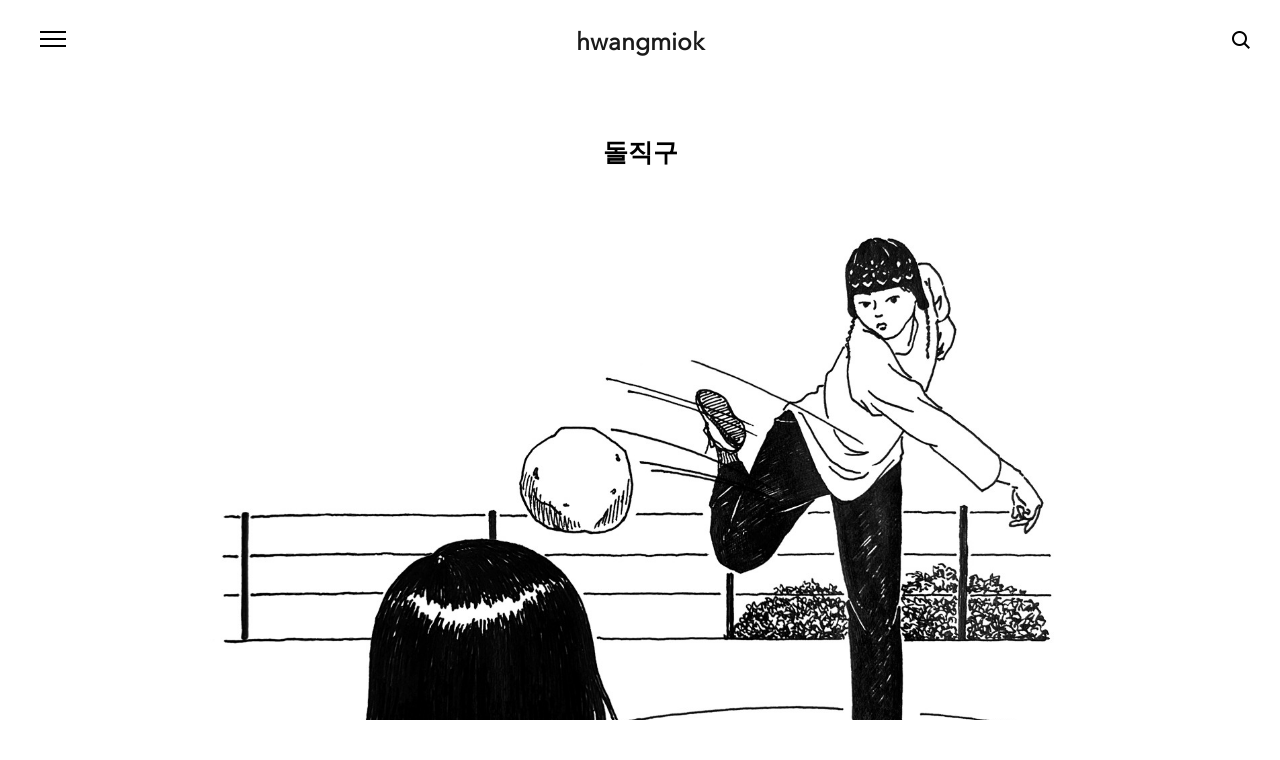

--- FILE ---
content_type: text/html;charset=UTF-8
request_url: https://hwangmiok.com/168
body_size: 24764
content:
<!doctype html>
<html lang="ko">
                                                                <head>
                <script type="text/javascript">if (!window.T) { window.T = {} }
window.T.config = {"TOP_SSL_URL":"https://www.tistory.com","PREVIEW":false,"ROLE":"guest","PREV_PAGE":"","NEXT_PAGE":"","BLOG":{"id":1159445,"name":"hwangmiok","title":"hwangmiok","isDormancy":false,"nickName":"황미옥","status":"open","profileStatus":"normal"},"NEED_COMMENT_LOGIN":false,"COMMENT_LOGIN_CONFIRM_MESSAGE":"","LOGIN_URL":"https://www.tistory.com/auth/login/?redirectUrl=https://hwangmiok.com/168","DEFAULT_URL":"https://hwangmiok.com","USER":{"name":null,"homepage":null,"id":0,"profileImage":null},"SUBSCRIPTION":{"status":"none","isConnected":false,"isPending":false,"isWait":false,"isProcessing":false,"isNone":true},"IS_LOGIN":false,"HAS_BLOG":false,"IS_SUPPORT":false,"IS_SCRAPABLE":false,"TOP_URL":"http://www.tistory.com","JOIN_URL":"https://www.tistory.com/member/join","PHASE":"prod","ROLE_GROUP":"visitor"};
window.T.entryInfo = {"entryId":168,"isAuthor":false,"categoryId":1120376,"categoryLabel":"조용한 생활"};
window.appInfo = {"domain":"tistory.com","topUrl":"https://www.tistory.com","loginUrl":"https://www.tistory.com/auth/login","logoutUrl":"https://www.tistory.com/auth/logout"};
window.initData = {};

window.TistoryBlog = {
    basePath: "",
    url: "https://hwangmiok.com",
    tistoryUrl: "https://hwangmiok.tistory.com",
    manageUrl: "https://hwangmiok.tistory.com/manage",
    token: "KLz3XTeeS969xtgRDfGiMGD9DtI/83pxYRhrtYyA1NAGUoQnQmfcL2iqhAE06rfN"
};
var servicePath = "";
var blogURL = "";</script>

                
                
                        <!-- BusinessLicenseInfo - START -->
        
            <link href="https://tistory1.daumcdn.net/tistory_admin/userblog/userblog-7e0ff364db2dca01461081915f9748e9916c532a/static/plugin/BusinessLicenseInfo/style.css" rel="stylesheet" type="text/css"/>

            <script>function switchFold(entryId) {
    var businessLayer = document.getElementById("businessInfoLayer_" + entryId);

    if (businessLayer) {
        if (businessLayer.className.indexOf("unfold_license") > 0) {
            businessLayer.className = "business_license_layer";
        } else {
            businessLayer.className = "business_license_layer unfold_license";
        }
    }
}
</script>

        
        <!-- BusinessLicenseInfo - END -->
<!-- System - START -->

<!-- System - END -->

        <!-- TistoryProfileLayer - START -->
        <link href="https://tistory1.daumcdn.net/tistory_admin/userblog/userblog-7e0ff364db2dca01461081915f9748e9916c532a/static/plugin/TistoryProfileLayer/style.css" rel="stylesheet" type="text/css"/>
<script type="text/javascript" src="https://tistory1.daumcdn.net/tistory_admin/userblog/userblog-7e0ff364db2dca01461081915f9748e9916c532a/static/plugin/TistoryProfileLayer/script.js"></script>

        <!-- TistoryProfileLayer - END -->

                
                <meta http-equiv="X-UA-Compatible" content="IE=Edge">
<meta name="format-detection" content="telephone=no">
<script src="//t1.daumcdn.net/tistory_admin/lib/jquery/jquery-3.5.1.min.js" integrity="sha256-9/aliU8dGd2tb6OSsuzixeV4y/faTqgFtohetphbbj0=" crossorigin="anonymous"></script>
<script type="text/javascript" src="//t1.daumcdn.net/tiara/js/v1/tiara-1.2.0.min.js"></script><meta name="referrer" content="always"/>
<meta name="google-adsense-platform-account" content="ca-host-pub-9691043933427338"/>
<meta name="google-adsense-platform-domain" content="tistory.com"/>
<meta name="description" content="조용한 생활 2022년 3월호 podbbang.com/magazines/1779395"/>
<meta property="og:type" content="article"/>
<meta property="og:url" content="https://hwangmiok.com/168"/>
<meta property="og.article.author" content="황미옥"/>
<meta property="og:site_name" content="hwangmiok"/>
<meta property="og:title" content="돌직구"/>
<meta name="by" content="황미옥"/>
<meta property="og:description" content="조용한 생활 2022년 3월호 podbbang.com/magazines/1779395"/>
<meta property="og:image" content="https://img1.daumcdn.net/thumb/R800x0/?scode=mtistory2&fname=https%3A%2F%2Fblog.kakaocdn.net%2Fdna%2Fb7TjLx%2FbtsrTO0TIvD%2FAAAAAAAAAAAAAAAAAAAAAKNgvmXM8LfVM0xF8esBkvwwHicA1a8y3InzugepLmVp%2Fimg.jpg%3Fcredential%3DyqXZFxpELC7KVnFOS48ylbz2pIh7yKj8%26expires%3D1769871599%26allow_ip%3D%26allow_referer%3D%26signature%3DzHOrZZyYmwWhX6%252Bdm0OZUsmZk3U%253D"/>
<meta name="twitter:card" content="summary_large_image"/>
<meta name="twitter:site" content="@TISTORY"/>
<meta name="twitter:title" content="돌직구"/>
<meta name="twitter:description" content="조용한 생활 2022년 3월호 podbbang.com/magazines/1779395"/>
<meta property="twitter:image" content="https://img1.daumcdn.net/thumb/R800x0/?scode=mtistory2&fname=https%3A%2F%2Fblog.kakaocdn.net%2Fdna%2Fb7TjLx%2FbtsrTO0TIvD%2FAAAAAAAAAAAAAAAAAAAAAKNgvmXM8LfVM0xF8esBkvwwHicA1a8y3InzugepLmVp%2Fimg.jpg%3Fcredential%3DyqXZFxpELC7KVnFOS48ylbz2pIh7yKj8%26expires%3D1769871599%26allow_ip%3D%26allow_referer%3D%26signature%3DzHOrZZyYmwWhX6%252Bdm0OZUsmZk3U%253D"/>
<meta content="https://hwangmiok.com/168" property="dg:plink" content="https://hwangmiok.com/168"/>
<meta name="plink"/>
<meta name="title" content="돌직구"/>
<meta name="article:media_name" content="hwangmiok"/>
<meta property="article:mobile_url" content="https://hwangmiok.com/m/168"/>
<meta property="article:pc_url" content="https://hwangmiok.com/168"/>
<meta property="article:mobile_view_url" content="https://hwangmiok.tistory.com/m/168"/>
<meta property="article:pc_view_url" content="https://hwangmiok.tistory.com/168"/>
<meta property="article:talk_channel_view_url" content="https://hwangmiok.com/m/168"/>
<meta property="article:pc_service_home" content="https://www.tistory.com"/>
<meta property="article:mobile_service_home" content="https://www.tistory.com/m"/>
<meta property="article:txid" content="1159445_168"/>
<meta property="article:published_time" content="2023-08-23T21:18:30+09:00"/>
<meta property="og:regDate" content="20230823091830"/>
<meta property="article:modified_time" content="2023-08-31T18:55:26+09:00"/>
<script type="module" src="https://tistory1.daumcdn.net/tistory_admin/userblog/userblog-7e0ff364db2dca01461081915f9748e9916c532a/static/pc/dist/index.js" defer=""></script>
<script type="text/javascript" src="https://tistory1.daumcdn.net/tistory_admin/userblog/userblog-7e0ff364db2dca01461081915f9748e9916c532a/static/pc/dist/index-legacy.js" defer="" nomodule="true"></script>
<script type="text/javascript" src="https://tistory1.daumcdn.net/tistory_admin/userblog/userblog-7e0ff364db2dca01461081915f9748e9916c532a/static/pc/dist/polyfills-legacy.js" defer="" nomodule="true"></script>
<link rel="stylesheet" type="text/css" href="https://t1.daumcdn.net/tistory_admin/www/style/font.css"/>
<link rel="stylesheet" type="text/css" href="https://tistory1.daumcdn.net/tistory_admin/userblog/userblog-7e0ff364db2dca01461081915f9748e9916c532a/static/style/content.css"/>
<link rel="stylesheet" type="text/css" href="https://tistory1.daumcdn.net/tistory_admin/userblog/userblog-7e0ff364db2dca01461081915f9748e9916c532a/static/pc/dist/index.css"/>
<link rel="stylesheet" type="text/css" href="https://tistory1.daumcdn.net/tistory_admin/userblog/userblog-7e0ff364db2dca01461081915f9748e9916c532a/static/style/uselessPMargin.css"/>
<script type="text/javascript">(function() {
    var tjQuery = jQuery.noConflict(true);
    window.tjQuery = tjQuery;
    window.orgjQuery = window.jQuery; window.jQuery = tjQuery;
    window.jQuery = window.orgjQuery; delete window.orgjQuery;
})()</script>
<script type="text/javascript" src="https://tistory1.daumcdn.net/tistory_admin/userblog/userblog-7e0ff364db2dca01461081915f9748e9916c532a/static/script/base.js"></script>
<script type="text/javascript" src="//developers.kakao.com/sdk/js/kakao.min.js"></script>

                
<meta charset="UTF-8">
<meta name="viewport" content="user-scalable=no, initial-scale=1.0, maximum-scale=1.0, minimum-scale=1.0, width=device-width">
<title>hwangmiok</title>
<link rel="stylesheet" href="https://tistory1.daumcdn.net/tistory/1159445/skin/style.css?_version_=1765393163">
<script src="//t1.daumcdn.net/tistory_admin/lib/jquery/jquery-1.12.4.min.js"></script>

                
                
                <link rel="stylesheet" type="text/css" href="https://tistory1.daumcdn.net/tistory_admin/userblog/userblog-7e0ff364db2dca01461081915f9748e9916c532a/static/style/revenue.css"/>
<link rel="canonical" href="https://hwangmiok.com/168"/>

<!-- BEGIN STRUCTURED_DATA -->
<script type="application/ld+json">
    {"@context":"http://schema.org","@type":"BlogPosting","mainEntityOfPage":{"@id":"https://hwangmiok.com/168","name":null},"url":"https://hwangmiok.com/168","headline":"돌직구","description":"조용한 생활 2022년 3월호 podbbang.com/magazines/1779395","author":{"@type":"Person","name":"황미옥","logo":null},"image":{"@type":"ImageObject","url":"https://img1.daumcdn.net/thumb/R800x0/?scode=mtistory2&fname=https%3A%2F%2Fblog.kakaocdn.net%2Fdna%2Fb7TjLx%2FbtsrTO0TIvD%2FAAAAAAAAAAAAAAAAAAAAAKNgvmXM8LfVM0xF8esBkvwwHicA1a8y3InzugepLmVp%2Fimg.jpg%3Fcredential%3DyqXZFxpELC7KVnFOS48ylbz2pIh7yKj8%26expires%3D1769871599%26allow_ip%3D%26allow_referer%3D%26signature%3DzHOrZZyYmwWhX6%252Bdm0OZUsmZk3U%253D","width":"800px","height":"800px"},"datePublished":"2023-08-23T21:18:30+09:00","dateModified":"2023-08-31T18:55:26+09:00","publisher":{"@type":"Organization","name":"TISTORY","logo":{"@type":"ImageObject","url":"https://t1.daumcdn.net/tistory_admin/static/images/openGraph/opengraph.png","width":"800px","height":"800px"}}}
</script>
<!-- END STRUCTURED_DATA -->
<link rel="stylesheet" type="text/css" href="https://tistory1.daumcdn.net/tistory_admin/userblog/userblog-7e0ff364db2dca01461081915f9748e9916c532a/static/style/dialog.css"/>
<link rel="stylesheet" type="text/css" href="//t1.daumcdn.net/tistory_admin/www/style/top/font.css"/>
<link rel="stylesheet" type="text/css" href="https://tistory1.daumcdn.net/tistory_admin/userblog/userblog-7e0ff364db2dca01461081915f9748e9916c532a/static/style/postBtn.css"/>
<link rel="stylesheet" type="text/css" href="https://tistory1.daumcdn.net/tistory_admin/userblog/userblog-7e0ff364db2dca01461081915f9748e9916c532a/static/style/tistory.css"/>
<script type="text/javascript" src="https://tistory1.daumcdn.net/tistory_admin/userblog/userblog-7e0ff364db2dca01461081915f9748e9916c532a/static/script/common.js"></script>

                
                </head>
                                                <body id="tt-body-page" class="color-gray post-type-thumbnail paging-view-more">
                
                
                

<div id="acc-nav">
	<a href="#content">본문 바로가기</a>
</div>
<div id="wrap">
	<header id="header">
		<h1><a href="https://hwangmiok.com/">hwangmiok</a></h1>
		<button type="button" class="mobile-menu"><span>메뉴</span></button>
		<div class="menu">
			<nav id="gnb">
				<ul class="tt_category"><li class=""><a href="/category" class="link_tit">  </a>
  <ul class="category_list"><li class=""><a href="/category/%EC%9D%BC%EB%9F%AC%EC%8A%A4%ED%8A%B8" class="link_item"> 일러스트 </a></li>
<li class=""><a href="/category/%EB%93%9C%EB%A1%9C%EC%9E%89" class="link_item"> 드로잉 </a></li>
<li class=""><a href="/category/%EC%96%B4%EB%94%94%EB%A1%9C%20%EA%B0%80%EB%8A%94%20%ED%95%98%EB%A3%A8" class="link_item"> 어디로 가는 하루 </a></li>
<li class=""><a href="/category/%EA%B2%80%EC%9D%80%EB%B0%98%EC%A0%90" class="link_item"> 검은반점 </a></li>
<li class=""><a href="/category/%ED%94%8C%EB%A0%88%EC%9D%B8%20%EC%95%84%EC%B9%B4%EC%9D%B4%EB%B8%8C" class="link_item"> 플레인 아카이브 </a></li>
<li class=""><a href="/category/%EC%A1%B0%EC%9A%A9%ED%95%9C%20%EC%83%9D%ED%99%9C" class="link_item"> 조용한 생활 </a></li>
</ul>
</li>
</ul>

			</nav>
			<div class="social-link">
				
				
				
				
			</div>
			<p>©hwangmiok.</p>
		</div>
		<div class="search">
			
				<label for="search" class="screen_out">블로그 내 검색</label>
				<input id="search" type="text" name="search" value="" placeholder="검색내용을 입력하세요." onkeypress="if (event.keyCode == 13) { try {
    window.location.href = '/search' + '/' + looseURIEncode(document.getElementsByName('search')[0].value);
    document.getElementsByName('search')[0].value = '';
    return false;
} catch (e) {} }">
					<button type="submit" onclick="try {
    window.location.href = '/search' + '/' + looseURIEncode(document.getElementsByName('search')[0].value);
    document.getElementsByName('search')[0].value = '';
    return false;
} catch (e) {}">검색</button>
				
		</div>
	</header>
	<hr>
	<section class="container">
		
		<article id="content">
			

			

			

			

			<div class="inner">
				

				            
                
	
	
		<div class="hgroup">
			<h1>돌직구 </h1>
			<div class="post-meta">
				
			</div>
		</div>
		<div class="entry-content">
			            <!-- System - START -->

<!-- System - END -->

            <div class="tt_article_useless_p_margin contents_style"><p><figure class="imageblock alignCenter" data-ke-mobileStyle="widthOrigin" data-filename="hwangmiok_202203.jpg" data-origin-width="1280" data-origin-height="960"><span data-url="https://blog.kakaocdn.net/dna/b7TjLx/btsrTO0TIvD/AAAAAAAAAAAAAAAAAAAAAKNgvmXM8LfVM0xF8esBkvwwHicA1a8y3InzugepLmVp/img.jpg?credential=yqXZFxpELC7KVnFOS48ylbz2pIh7yKj8&expires=1769871599&allow_ip=&allow_referer=&signature=zHOrZZyYmwWhX6%2Bdm0OZUsmZk3U%3D" data-phocus="https://blog.kakaocdn.net/dna/b7TjLx/btsrTO0TIvD/AAAAAAAAAAAAAAAAAAAAAKNgvmXM8LfVM0xF8esBkvwwHicA1a8y3InzugepLmVp/img.jpg?credential=yqXZFxpELC7KVnFOS48ylbz2pIh7yKj8&expires=1769871599&allow_ip=&allow_referer=&signature=zHOrZZyYmwWhX6%2Bdm0OZUsmZk3U%3D"><img src="https://blog.kakaocdn.net/dna/b7TjLx/btsrTO0TIvD/AAAAAAAAAAAAAAAAAAAAAKNgvmXM8LfVM0xF8esBkvwwHicA1a8y3InzugepLmVp/img.jpg?credential=yqXZFxpELC7KVnFOS48ylbz2pIh7yKj8&expires=1769871599&allow_ip=&allow_referer=&signature=zHOrZZyYmwWhX6%2Bdm0OZUsmZk3U%3D" srcset="https://img1.daumcdn.net/thumb/R1280x0/?scode=mtistory2&fname=https%3A%2F%2Fblog.kakaocdn.net%2Fdna%2Fb7TjLx%2FbtsrTO0TIvD%2FAAAAAAAAAAAAAAAAAAAAAKNgvmXM8LfVM0xF8esBkvwwHicA1a8y3InzugepLmVp%2Fimg.jpg%3Fcredential%3DyqXZFxpELC7KVnFOS48ylbz2pIh7yKj8%26expires%3D1769871599%26allow_ip%3D%26allow_referer%3D%26signature%3DzHOrZZyYmwWhX6%252Bdm0OZUsmZk3U%253D" onerror="this.onerror=null; this.src='//t1.daumcdn.net/tistory_admin/static/images/no-image-v1.png'; this.srcset='//t1.daumcdn.net/tistory_admin/static/images/no-image-v1.png';" loading="lazy" width="1280" height="960" data-filename="hwangmiok_202203.jpg" data-origin-width="1280" data-origin-height="960"/></span></figure>
</p>
<p style="text-align: center;" data-ke-size="size16">&nbsp;</p>
<p style="text-align: center;" data-ke-size="size16">&nbsp;</p>
<p style="text-align: center;" data-ke-size="size16">조용한 생활</p>
<p style="text-align: center;" data-ke-size="size16"><span style="color: #222222; text-align: center;">2022년 3월호</span></p>
<p style="text-align: center;" data-ke-size="size16"><a style="color: #666666; text-align: center;" href="https://www.podbbang.com/magazines/1779395/issues/2525">podbbang.com/magazines/1779395</a></p></div>
            <!-- System - START -->

<!-- System - END -->

<div class="container_postbtn #post_button_group">
  <div class="postbtn_like"><script>window.ReactionButtonType = 'reaction';
window.ReactionApiUrl = '//hwangmiok.com/reaction';
window.ReactionReqBody = {
    entryId: 168
}</script>
<div class="wrap_btn" id="reaction-168" data-tistory-react-app="Reaction"></div><div class="wrap_btn wrap_btn_share"><button type="button" class="btn_post sns_btn btn_share" aria-expanded="false" data-thumbnail-url="https://img1.daumcdn.net/thumb/R800x0/?scode=mtistory2&amp;fname=https%3A%2F%2Fblog.kakaocdn.net%2Fdna%2Fb7TjLx%2FbtsrTO0TIvD%2FAAAAAAAAAAAAAAAAAAAAAKNgvmXM8LfVM0xF8esBkvwwHicA1a8y3InzugepLmVp%2Fimg.jpg%3Fcredential%3DyqXZFxpELC7KVnFOS48ylbz2pIh7yKj8%26expires%3D1769871599%26allow_ip%3D%26allow_referer%3D%26signature%3DzHOrZZyYmwWhX6%252Bdm0OZUsmZk3U%253D" data-title="돌직구" data-description="조용한 생활 2022년 3월호 podbbang.com/magazines/1779395" data-profile-image="https://tistory1.daumcdn.net/tistory/1159445/attach/2a06cf40867d4cd1aade5ef820e75e92" data-profile-name="황미옥" data-pc-url="https://hwangmiok.com/168" data-relative-pc-url="/168" data-blog-title="hwangmiok"><span class="ico_postbtn ico_share">공유하기</span></button>
  <div class="layer_post" id="tistorySnsLayer"></div>
</div><div class="wrap_btn wrap_btn_etc" data-entry-id="168" data-entry-visibility="public" data-category-visibility="public"><button type="button" class="btn_post btn_etc2" aria-expanded="false"><span class="ico_postbtn ico_etc">게시글 관리</span></button>
  <div class="layer_post" id="tistoryEtcLayer"></div>
</div></div>
<button type="button" class="btn_menu_toolbar btn_subscription #subscribe" data-blog-id="1159445" data-url="https://hwangmiok.com/168" data-device="web_pc" data-tiara-action-name="구독 버튼_클릭"><em class="txt_state"></em><strong class="txt_tool_id">hwangmiok</strong><span class="img_common_tistory ico_check_type1"></span></button><div class="postbtn_ccl" data-ccl-type="1" data-ccl-derive="2">
    <a href="https://creativecommons.org/licenses/by-nc-nd/4.0/deed.ko" target="_blank" class="link_ccl" rel="license">
        <span class="bundle_ccl">
            <span class="ico_postbtn ico_ccl1">저작자표시</span> <span class="ico_postbtn ico_ccl2">비영리</span> <span class="ico_postbtn ico_ccl3">변경금지</span> 
        </span>
        <span class="screen_out">(새창열림)</span>
    </a>
</div>
<!--
<rdf:RDF xmlns="https://web.resource.org/cc/" xmlns:dc="https://purl.org/dc/elements/1.1/" xmlns:rdf="https://www.w3.org/1999/02/22-rdf-syntax-ns#">
    <Work rdf:about="">
        <license rdf:resource="https://creativecommons.org/licenses/by-nc-nd/4.0/deed.ko" />
    </Work>
    <License rdf:about="https://creativecommons.org/licenses/by-nc-nd/4.0/deed.ko">
        <permits rdf:resource="https://web.resource.org/cc/Reproduction"/>
        <permits rdf:resource="https://web.resource.org/cc/Distribution"/>
        <requires rdf:resource="https://web.resource.org/cc/Notice"/>
        <requires rdf:resource="https://web.resource.org/cc/Attribution"/>
        <prohibits rdf:resource="https://web.resource.org/cc/CommercialUse"/>

    </License>
</rdf:RDF>
-->  <div data-tistory-react-app="SupportButton"></div>
</div>

		</div>
		

		
			<div class="related-articles">
				<h2><strong>'조용한 생활'</strong> Related Articles</h2>
				<ul>
					
						<li>
							<a href="/171?category=1120376">
								<span class="thum">
									
										<img src="//i1.daumcdn.net/thumb/C264x200/?fname=https%3A%2F%2Fblog.kakaocdn.net%2Fdna%2FbXt4TT%2FbtsrYSVNlHg%2FAAAAAAAAAAAAAAAAAAAAAJXxEMJDGfMCfVSmWZrrmuzq7D5Y7cCSKEahaU8wj0bp%2Fimg.jpg%3Fcredential%3DyqXZFxpELC7KVnFOS48ylbz2pIh7yKj8%26expires%3D1769871599%26allow_ip%3D%26allow_referer%3D%26signature%3DAiveBIc6qzkx1RfApH9%252B0FvtXbc%253D" alt="">
									
								</span>
								<span class="title">내가 참을 수 없는 말들</span>
							</a>
						</li>
					
						<li>
							<a href="/170?category=1120376">
								<span class="thum">
									
										<img src="//i1.daumcdn.net/thumb/C264x200/?fname=https%3A%2F%2Fblog.kakaocdn.net%2Fdna%2F0fEsz%2FbtsrTptl7IX%2FAAAAAAAAAAAAAAAAAAAAAKhGdcOIZXknaWhwH1qVs-_TRoe8yXq5E-oNYN9xu2Ok%2Fimg.jpg%3Fcredential%3DyqXZFxpELC7KVnFOS48ylbz2pIh7yKj8%26expires%3D1769871599%26allow_ip%3D%26allow_referer%3D%26signature%3DQiD8c8WhElS3BFhLaLLTZ9QjG50%253D" alt="">
									
								</span>
								<span class="title">책 읽는 의자</span>
							</a>
						</li>
					
						<li>
							<a href="/169?category=1120376">
								<span class="thum">
									
										<img src="//i1.daumcdn.net/thumb/C264x200/?fname=https%3A%2F%2Fblog.kakaocdn.net%2Fdna%2FcOkbni%2FbtsrUuA6yjm%2FAAAAAAAAAAAAAAAAAAAAAI7kJltp5viQidmyx7kiUxM5NC0regLfvQJtjcZ46MSq%2Fimg.jpg%3Fcredential%3DyqXZFxpELC7KVnFOS48ylbz2pIh7yKj8%26expires%3D1769871599%26allow_ip%3D%26allow_referer%3D%26signature%3DOOGZu5g1xmoTj7tcmTB%252BcfG23cI%253D" alt="">
									
								</span>
								<span class="title">제철음식보다 제철술</span>
							</a>
						</li>
					
						<li>
							<a href="/167?category=1120376">
								<span class="thum">
									
										<img src="//i1.daumcdn.net/thumb/C264x200/?fname=https%3A%2F%2Fblog.kakaocdn.net%2Fdna%2FT232z%2FbtsrUvz0Fdh%2FAAAAAAAAAAAAAAAAAAAAALgr17uAnhTJAspbjZsbwXz4xxQcqWKPL6ZjaHBvI7FN%2Fimg.jpg%3Fcredential%3DyqXZFxpELC7KVnFOS48ylbz2pIh7yKj8%26expires%3D1769871599%26allow_ip%3D%26allow_referer%3D%26signature%3D4mIdfQwtFmD6DrgQyPKQ9gDqPbQ%253D" alt="">
									
								</span>
								<span class="title">말이 통해야 같이 살지</span>
							</a>
						</li>
					
				</ul>
			</div>
		


	

                
            
			</div>

			

			

			

		</article>
	</section>
	<hr>
	
	<footer id="footer">
		<p class="copyright"><a href="https://hwangmiok.com/">▲<br>◻︎</a></p>
	</footer>
</div>
<script src="https://tistory1.daumcdn.net/tistory/1159445/skin/images/script.js?_version_=1765393163"></script>

<div class="#menubar menu_toolbar ">
  <h2 class="screen_out">티스토리툴바</h2>
</div>
<div class="#menubar menu_toolbar "></div>
<div class="layer_tooltip">
  <div class="inner_layer_tooltip">
    <p class="desc_g"></p>
  </div>
</div>
<div id="editEntry" style="position:absolute;width:1px;height:1px;left:-100px;top:-100px"></div>


                        <!-- CallBack - START -->
        <script>                    (function () { 
                        var blogTitle = 'hwangmiok';
                        
                        (function () {
    function isShortContents () {
        return window.getSelection().toString().length < 30;
    }
    function isCommentLink (elementID) {
        return elementID === 'commentLinkClipboardInput'
    }

    function copyWithSource (event) {
        if (isShortContents() || isCommentLink(event.target.id)) {
            return;
        }
        var range = window.getSelection().getRangeAt(0);
        var contents = range.cloneContents();
        var temp = document.createElement('div');

        temp.appendChild(contents);

        var url = document.location.href;
        var decodedUrl = decodeURI(url);
        var postfix = ' [' + blogTitle + ':티스토리]';

        event.clipboardData.setData('text/plain', temp.innerText + '\n출처: ' + decodedUrl + postfix);
        event.clipboardData.setData('text/html', '<pre data-ke-type="codeblock">' + temp.innerHTML + '</pre>' + '출처: <a href="' + url + '">' + decodedUrl + '</a>' + postfix);
        event.preventDefault();
    }

    document.addEventListener('copy', copyWithSource);
})()

                    })()</script>

        <!-- CallBack - END -->

                
                <div style="margin:0; padding:0; border:none; background:none; float:none; clear:none; z-index:0"></div>
<script type="text/javascript" src="https://tistory1.daumcdn.net/tistory_admin/userblog/userblog-7e0ff364db2dca01461081915f9748e9916c532a/static/script/common.js"></script>
<script type="text/javascript">window.roosevelt_params_queue = window.roosevelt_params_queue || [{channel_id: 'dk', channel_label: '{tistory}'}]</script>
<script type="text/javascript" src="//t1.daumcdn.net/midas/rt/dk_bt/roosevelt_dk_bt.js" async="async"></script>

                
                <script>window.tiara = {"svcDomain":"user.tistory.com","section":"글뷰","trackPage":"글뷰_보기","page":"글뷰","key":"1159445-168","customProps":{"userId":"0","blogId":"1159445","entryId":"168","role":"guest","trackPage":"글뷰_보기","filterTarget":false},"entry":{"entryId":"168","entryTitle":"돌직구","entryType":"POST","categoryName":"조용한 생활","categoryId":"1120376","serviceCategoryName":null,"serviceCategoryId":null,"author":"670215","authorNickname":"황미옥","blogNmae":"hwangmiok","image":"kage@b7TjLx/btsrTO0TIvD/7oFAHXvE72DIJwGXxs7A01","plink":"/168","tags":["김혜리기자","오디오매거진","조용한생활","팟빵"]},"kakaoAppKey":"3e6ddd834b023f24221217e370daed18","appUserId":"null","thirdProvideAgree":null}</script>
<script type="module" src="https://t1.daumcdn.net/tistory_admin/frontend/tiara/v1.0.6/index.js"></script>
<script src="https://t1.daumcdn.net/tistory_admin/frontend/tiara/v1.0.6/polyfills-legacy.js" nomodule="true" defer="true"></script>
<script src="https://t1.daumcdn.net/tistory_admin/frontend/tiara/v1.0.6/index-legacy.js" nomodule="true" defer="true"></script>

                </body>
</html>
